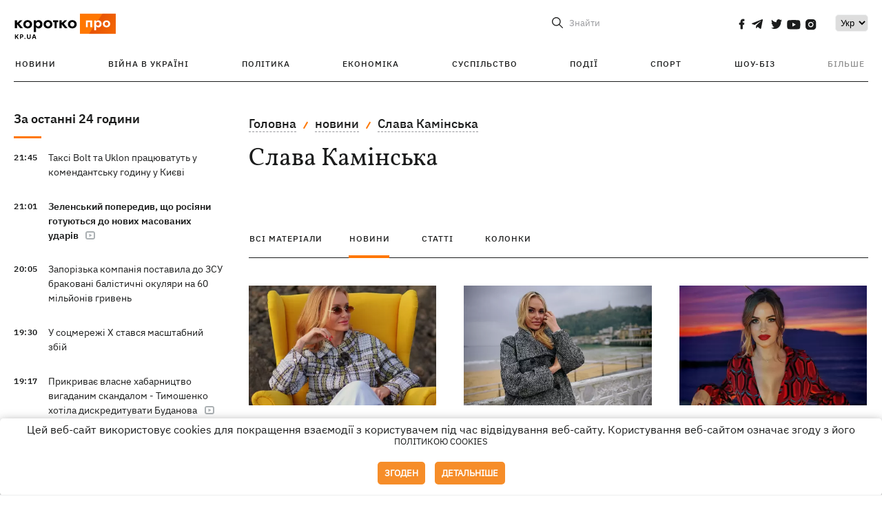

--- FILE ---
content_type: text/html; charset=UTF-8
request_url: https://kp.ua/ua/tag/news/13637/
body_size: 14479
content:
<!DOCTYPE html>
<html lang="uk">
            <head>
    <meta charset="UTF-8">
    <meta http-equiv="X-UA-Compatible" content="IE=edge">
    <meta name="viewport" content="width=device-width, initial-scale=1">
    <meta name="iua-site-verification" content="a1ffdeb377e59db8d563549272b66c43" />

    
        <title>Слава Камінська. Всі новини по темі Слава Камінська на KP.UA</title>    <meta name="description" content="Актуальні новини по темі Слава Камінська. Стрічка всіх новин по тегу Слава Камінська на kp.ua" class="js-meta" />        
    
                                        
                <link rel="canonical" href="https://kp.ua/ua/tag/news/"><link rel="alternate" href="https://kp.ua/ua/tag/news/" hreflang="uk-UA" />        
                <link rel="alternate" href="https://kp.ua/tag/13637/" hreflang="ru-UA">
        
                    
        
                
            
    <meta property='og:type' content='website'/>

<meta property='og:title' content="Слава Камінська. Всі новини по темі Слава Камінська на KP.UA"/>
<meta name='twitter:title' content="Слава Камінська. Всі новини по темі Слава Камінська на KP.UA">
    <meta property='og:description' content="Актуальні новини по темі Слава Камінська. Стрічка всіх новин по тегу Слава Камінська на kp.ua"/>
    <meta name='twitter:description' content="Актуальні новини по темі Слава Камінська. Стрічка всіх новин по тегу Слава Камінська на kp.ua">
<meta property="og:url" content="https://kp.ua/ua/tag" />
<meta property='og:site_name' content='KP.UA'/>
<meta name='twitter:card' content='summary_large_image'>
<meta name='twitter:site' content='@kp_ukraine'>
<meta name='twitter:creator' content='@kp_ukraine'>            
    <link rel="apple-touch-icon" sizes="180x180" href="/user/favicon/apple-touch-icon.png">
    <link rel="icon" type="image/png" sizes="192x192"  href="/user/favicon/android-chrome-192x192.png">
    <link rel="icon" type="image/png" sizes="512x512" href="/user/favicon/android-chrome-512x512.png">
    <link rel="icon" type="image/png" sizes="32x32" href="/user/favicon/favicon-32x32.png">
    <link rel="icon" type="image/png" sizes="16x16" href="/user/favicon/favicon-16x16.png">
    <link rel="icon" type="image/png" sizes="150x150" href="/user/favicon/mstile-150x150.png">
    <link rel="manifest" href="/user/favicon/site.webmanifest">


    <link rel="preload" href='/user/css/reset.css' as="style"/>
    <link rel="preload" href='/user/css/bn_membrana.css' as="style"/>
    <link rel="preload" href='/user/css/main-new-v7.css' as="style"/>
    <link rel="preload" href='/user/css/fix-v35.css' as="style"/>

    <link rel="stylesheet" href="/user/css/reset.css">
    <link rel="stylesheet" href='/user/css/bn_membrana.css'>
    <link rel="stylesheet" href="/user/css/main-new-v7.css">
    <link rel="stylesheet" href="/user/css/fix-v35.css">
        <script>
        function loadScripts() {
            var script1 = document.createElement('script');
            script1.src = "https://securepubads.g.doubleclick.net/tag/js/gpt.js";
            script1.async = true;
            document.head.appendChild(script1);

            var script2 = document.createElement('script');
            script2.src = "https://cdn.membrana.media/kpu/ym.js";
            script2.async = true;
            document.head.appendChild(script2);
        }
       setTimeout(loadScripts, 4500);
    </script>

    <script>
        window.yieldMasterCmd = window.yieldMasterCmd || [];
        window.yieldMasterCmd.push(function() {
            window.yieldMaster.init({
                pageVersionAutodetect: true
            });
        });
    </script>

    <script src="/user/js/kp_async_actions.js"></script>

    
    <script>
        var loadsrcscache = [];
        load_srcs = function(sources, callback) {
            loadsrcscache.push([sources, callback]);
        }
    </script>
   
   
</head>    
    <body>
        <div data-action="banners" data-place="41" data-page="30" class="sunsite_actions"></div>
        <div data-action="banners" data-place="46" data-page="30" class="sunsite_actions"></div>
        <div id="fb-root"></div>
        
        <!-- (C)2000-2014 Gemius SA - gemiusAudience / kp.ua / All -->
        <script type="text/javascript">
        <!--    //--><![CDATA[//><!--
            setTimeout(function() {
            var pp_gemius_identifier = '.WqVVKd0paG9gXEdrhpca2ZWj55NuYLCTbrLa7y1PXv.O7';
            // lines below shouldn't be edited
            function gemius_pending(i) { window[i] = window[i] || function () { var x = window[i + '_pdata'] = window[i + '_pdata'] || []; x[x.length] = arguments; }; };
            gemius_pending('gemius_hit'); gemius_pending('gemius_event'); gemius_pending('pp_gemius_hit'); gemius_pending('pp_gemius_event');
            (function (d, t) {
                try {
                    var gt = d.createElement(t), s = d.getElementsByTagName(t)[0], l = 'http' + ((location.protocol == 'https:') ? 's' : ''); gt.setAttribute('async', 'async');
                    gt.setAttribute('defer', 'defer'); gt.src = l + '://gaua.hit.gemius.pl/xgemius.js'; s.parentNode.insertBefore(gt, s);
                } catch (e) { }
            })(document, 'script');
            }, 3500);
            //--><!]]>
        </script>

        <div class="sbody 2">
                        
            <!-- Google tag (gtag.js) -->
                        <script>
                // Функция для загрузки скрипта Google Tag Manager
                function loadGoogleTag() {
                    var gtagScript = document.createElement('script');
                    gtagScript.src = "https://www.googletagmanager.com/gtag/js?id=G-59YTSG422H";
                    gtagScript.async = true;
                    document.head.appendChild(gtagScript);
                    window.dataLayer = window.dataLayer || [];
                    function gtag() { dataLayer.push(arguments); }
                    gtag('js', new Date());
                    gtag('set', 'linker', {
                        'domains': ['https://kp.ua']
                    });
                    gtag('config', 'G-59YTSG422H');
                }
                setTimeout(loadGoogleTag, 3500); 
            </script>

           
             <!-- Google tag end (gtag.js) -->
                        <script>
                // Функция для загрузки Google Analytics
                function loadGoogleAnalytics() {
                    (function (i, s, o, g, r, a, m) {
                        i['GoogleAnalyticsObject'] = r; i[r] = i[r] || function () {
                            (i[r].q = i[r].q || []).push(arguments)
                        }, i[r].l = 1 * new Date(); a = s.createElement(o),
                        m = s.getElementsByTagName(o)[0]; a.async = 1; a.src = g; m.parentNode.insertBefore(a, m)
                    })(window, document, 'script', 'https://www.google-analytics.com/analytics.js', 'ga');

                    ga('create', 'UA-2065037-1', 'auto');
                    ga('send', 'pageview');
                }

                setTimeout(loadGoogleAnalytics, 3500); 
            </script>
           

            <div id="comments_base_container"></div>
                                                                    <div data-action="banners" data-place="38" data-page="30" class="sunsite_actions"></div>
            

                                                                                                                                                                                                                                                                                                                                                                                                                                                                                                                                                                                                                                                                                                                                                                                                                                                                                                                                                                                                                                                                                                
                                
<header class="header">
    <div class="container">
        <div class="header__top">
            <div class="header__top__item">
                <a href="/ua/" class="header__logo" data-new="1">
                    <img width="155" height="80" src="/user/img/KP-logo_new.svg" alt="header kp logo">
                </a>
                                            </div>
            
            <div class="header__top__item">
                                                                                                                                        
                        
                                                                                                                                                
                        
                                                            
                
                                                                            <span class="lang_change_mobile" data-lset="1" data-link="/tag/13637/"></span>
                                                                                                        
                
                <form id="search-form" action="/ua/search/" class="header__search">
                    <div id="search-btn" class="header__search-btn"> <span>Знайти</span></div>
                    <input id="input-search" name="query" type="search" placeholder="Знайти">
                </form>   

                
                <div class="header__social bl">
                                            <a aria-label="social" class="facebook" href="https://www.facebook.com/kp.kyiv"></a>
                                            <a aria-label="social" class="telegram" href="https://telegram.me/kp_in_ua"></a>
                                            <a aria-label="social" class="twitter" href="https://twitter.com/korotko_pro"></a>
                                            <a aria-label="social" class="youtube" href="https://www.youtube.com/user/KievKp"></a>
                                            <a aria-label="social" class="instagram" href="https://www.instagram.com/korotko__pro/"></a>
                                    </div>

                                                        <div class="header__lang">
                        <label for="selectbox" style="border: none; padding: 0"></label><select aria-label="Select" id="selectbox" class="js-lang-switch">
                                                                                <option data-lset="1" value="/tag/13637/">Ру</option>
                                                                                                    <option data-lset="2" value="#" selected>Укр</option>
                                                
                        </select>
                    </div>
                
                <a class="menu-mob" id="butt1">
                    <input type="checkbox" id="checkbox1" class="checkbox1 visuallyHidden">
                    <label for="checkbox1" id="butt">
                        <div class="hamburger hamburger1">
                            <span class="bar bar1"></span>
                            <span class="bar bar2"></span>
                            <span class="bar bar3"></span>
                            <span class="bar bar4"></span>
                        </div>
                    </label>
                </a>
            </div>
        </div>
        
        <div class="header__mobil" id="menu_mobil" style="display: none">

            <div class="header__mobil__item">
                <div class="header__social">
                                            <a class="instagram" href="https://www.instagram.com/korotko__pro/" aria-label="social"><i class="fa fa-instagram" aria-hidden="true"></i></a>
                                            <a class="twitter" href="https://twitter.com/korotko_pro" aria-label="social"><i class="fa fa-twitter" aria-hidden="true"></i></a>
                                            <a class="facebook" href="https://www.facebook.com/kp.kyiv" aria-label="social"><i class="fa fa-facebook" aria-hidden="true"></i></a>
                                            <a class="telegram" href="https://telegram.me/kp_in_ua" aria-label="social"><i class="fa fa-telegram" aria-hidden="true"></i></a>
                                    </div>
                <div class="header__flex">
                    <div class="header__search">
                        <a href=""><i class="fa fa-search" aria-hidden="true"></i> <span>Знайти</span></a>
                    </div>
                                            <div class="header__lang">
                            <select id="selectbox1" class="js-lang-switch">
                                                                                    <option data-lset="1" value="/tag/13637/">Ру</option>
                                                                                                    <option data-lset="2" value="#" selected>Укр</option>
                                                
                            </select>
                        </div>
                                    </div>
            </div>

            <div class="header__mobil__item">
                <div class="header__mobil__rubric">Рубрики</div>
                                                 <ul>
                                    <li>
                        <a href="/ua/archive/">Новини</a>
                    </li>
                                    <li>
                        <a href="/ua/war-ukraine-2022/">Війна в Україні</a>
                    </li>
                                    <li>
                        <a href="/ua/politics/">Політика</a>
                    </li>
                                    <li>
                        <a href="/ua/economics/">Економіка</a>
                    </li>
                                            </ul>
                    <ul>
                                    <li>
                        <a href="/ua/life/">Суспільство</a>
                    </li>
                                    <li>
                        <a href="/ua/incidents/">Події</a>
                    </li>
                                    <li>
                        <a href="/ua/sport/">Спорт</a>
                    </li>
                                    <li>
                        <a href="/ua/culture/">Шоу-біз</a>
                    </li>
                                            </ul>
                    <ul>
                                    <li>
                        <a href="/ua/press/">Прес-центр</a>
                    </li>
                                                                    	               <li><a href="https://kp.ua/journal/pdf/archive/2022/">Архів номерів</a></li>
            
                                                </ul>
        
                            </div>

            <div class="header__mobil__item">
                <div class="header__mobil__rubric">Спец. теми</div>
                                                <ul>
                                    <li><a href="/ua/tag/6685/">Вакцинація</a></li>
                                    <li><a href="/ua/tag/1221/">Карантин</a></li>
                                    <li><a href="/ua/tag/1728/">Ринок праці</a></li>
                                    <li><a href="/ua/tag/12877/">Інтерв'ю</a></li>
                            </ul>
                    <ul>
                                    <li><a href="/ua/life/ukrainehistory/">Історія</a></li>
                                    <li><a href="/ua/tag/983/">Прогнози і гороскопи</a></li>
                                    <li><a href="/ua/tag/13434/">Спецпроекти</a></li>
                            </ul>
        
                            </div>

            <div class="header__mobil__item about">
                                                    <ul>
                                                    <li><a href="/ua/commercial">Реклама на сайті</a></li>
                                                    <li><a href="/ua/about/">Про нас</a></li>
                                                    <li><a href="/ua/agreements/">Угода з користувачем</a></li>
                                                                    </ul>
                                    <ul>
                                                    <li><a href="/ua/privacy-policy/">Політика конфіденційності</a></li>
                                                                            <li><a href="/ua/cookies-policy/">Політика використання cookies</a></li>
                                            </ul>
                            </div>

            
        </div>

        <div class="header__menu">
            <nav class="header__menu__box">
                <ul class="header__menu__list">
                                                                <li class="header__menu__item ">
                                                <a class="header__menu__link" href="/ua/archive/">Новини</a>
                                            </li>
                                    <li class="header__menu__item ">
                                                <a class="header__menu__link" href="/ua/war-ukraine-2022/">Війна в Україні</a>
                                            </li>
                                    <li class="header__menu__item ">
                                                <a class="header__menu__link" href="/ua/politics/">Політика</a>
                                            </li>
                                    <li class="header__menu__item ">
                                                <a class="header__menu__link" href="/ua/economics/">Економіка</a>
                                            </li>
                                    <li class="header__menu__item ">
                                                <a class="header__menu__link" href="/ua/life/">Суспільство</a>
                                            </li>
                                    <li class="header__menu__item ">
                                                <a class="header__menu__link" href="/ua/incidents/">Події</a>
                                            </li>
                                    <li class="header__menu__item ">
                                                <a class="header__menu__link" href="/ua/sport/">Спорт</a>
                                            </li>
                                    <li class="header__menu__item ">
                                                <a class="header__menu__link" href="/ua/culture/">Шоу-біз</a>
                                            </li>
                
                    
                                            <li id ='menu__show' class="header__menu__item">
                            <a class="header__menu__link" href="#">Більше</a>
                        </li>
                        <div id="menu-hidden" class="header__menu__hidden">
                            <ul class="header__menu__list">
                                                    <li class="header__menu__item">
                        <a class="header__menu__link" href="/ua/press/">Прес-центр</a>
                    </li>
                                <li class="header__menu__item">
                    <a class="header__menu__link" href="https://kp.ua/journal/pdf/archive/2022/">Архів номерів</a>
                </li>
            
                            </ul>
                        </div>
                                    </ul>
            </nav>
        </div>

    </div>
    </header>

<style>

    @media (max-width: 567px){
       .js-append-news.height .stream_mob_prj_banner .sunsite_actions[data-place="77"]{
        min-height: 308px;
       }
       .face iframe{
            width: 100%;
        }
    }
    
</style>
            <div class="container">
            <div class="content content__flex">
    <div class="content__base content-two">
        <div class="content__flex">
            <div class="content__news hide">
                
                                                                                                                                                                                                                                                                                                                                                                                                                                                                                                                                                                                                                                                                                                                                                                                                                                                                                                                                                                                                                                                                                                                                                                                                                                                                                                                                                                                                                                                                                                                                                                                                                                                                                                                    

                


    <div class="banner_project">
        <div data-action="banners" data-place="42" data-page="30" class="sunsite_actions"></div>
    </div>
<div class="content__news__box scroll">
    <div class="content__news__titles">
                                            <a href="/ua/archive/" class="content__news__title">
            За останні 24 години
        </a>
            </div>
    
            <div class="js-append-news " data-section="all">
                                                                                                                                                                                        <div class="content__news__item ">
                    <span class="content__time ">
                        21:45
                    </span>
                    <span class="content__block-text">
                        <a class="content__news__link" data-edit="724043,2898" href="/ua/life/a724043-taksi-bolt-ta-uklon-pratsjuvatime-u-komendantsku-hodinu-u-kijevi">Таксі Bolt та Uklon працюватуть у комендантську годину у Києві</a>
                                                                                                                    </span>
                </div>
                                                
                <style>
                    @media (min-width: 768px) {
                        .nts-ad[data-ym-ad="KPU_ITC"] {display: none}
                    }
                </style>

                                
                                                                                                                                                                <div class="content__news__item  bold">
                    <span class="content__time ">
                        21:01
                    </span>
                    <span class="content__block-text">
                        <a class="content__news__link" data-edit="724042,2871" href="/ua/politics/a724042-zelenskij-poperediv-shcho-rosijani-hotujutsja-do-novikh-masovanikh-udariv">Зеленський попередив, що росіяни готуються до нових масованих ударів </a>
                                                    <span class="youtube-news"></span>
                                                                                                                    </span>
                </div>
                                                
                <style>
                    @media (min-width: 768px) {
                        .nts-ad[data-ym-ad="KPU_ITC"] {display: none}
                    }
                </style>

                                
                                                                                                                                                                <div class="content__news__item ">
                    <span class="content__time ">
                        20:05
                    </span>
                    <span class="content__block-text">
                        <a class="content__news__link" data-edit="724040,2890" href="/ua/incidents/a724040-zaporizka-kompanija-postavila-u-zsu-brakovani-balistichni-okuljari-na-60-miljoniv">Запорізька компанія поставила до ЗСУ браковані балістичні окуляри на 60 мільйонів гривень</a>
                                                                                                                    </span>
                </div>
                                                    <div class="stream_mob_prj_banner">
                        <div data-action="banners" data-place="50" data-page="30" class="sunsite_actions"></div>
                    </div>
                                
                <style>
                    @media (min-width: 768px) {
                        .nts-ad[data-ym-ad="KPU_ITC"] {display: none}
                    }
                </style>

                                
                                                                                                                                                                <div class="content__news__item ">
                    <span class="content__time ">
                        19:30
                    </span>
                    <span class="content__block-text">
                        <a class="content__news__link" data-edit="724039,2898" href="/ua/life/a724039-u-sotsmerezhi-kh-stavsja-masshtabnij-zbij">У соцмережі Х стався масштабний збій</a>
                                                                                                                    </span>
                </div>
                                                
                <style>
                    @media (min-width: 768px) {
                        .nts-ad[data-ym-ad="KPU_ITC"] {display: none}
                    }
                </style>

                                
                                                                                                                                                                <div class="content__news__item ">
                    <span class="content__time ">
                        19:17
                    </span>
                    <span class="content__block-text">
                        <a class="content__news__link" data-edit="724038,2871" href="/ua/politics/a724038-prikrivaje-vlasne-khabarnitstvo-vihadanim-skandalom-timoshenko-khotila-diskredituvati-budanova">Прикриває власне хабарництво вигаданим скандалом - Тимошенко хотіла дискредитувати Буданова</a>
                                                    <span class="youtube-news"></span>
                                                                                                                    </span>
                </div>
                                                
                <style>
                    @media (min-width: 768px) {
                        .nts-ad[data-ym-ad="KPU_ITC"] {display: none}
                    }
                </style>

                                
                                                                                                                                                                <div class="content__news__item ">
                    <span class="content__time ">
                        19:05
                    </span>
                    <span class="content__block-text">
                        <a class="content__news__link" data-edit="724037,2883" href="/ua/economics/a724037-u-kijevi-obmezhujut-osvitlennja-na-vulitsjakh">У Києві обмежують освітлення на вулицях заради економії </a>
                                                                                                                    </span>
                </div>
                                                
                <style>
                    @media (min-width: 768px) {
                        .nts-ad[data-ym-ad="KPU_ITC"] {display: none}
                    }
                </style>

                                    <div class="stream_mob_prj_banner">
                        <div data-action="banners" data-place="77" data-page="30" class="sunsite_actions"></div>
                    </div>
                                
                                                                                                                                                                <div class="content__news__item  bgc">
                    <span class="content__time ">
                        19:00
                    </span>
                    <span class="content__block-text">
                        <a class="content__news__link" data-edit="723960,2898" href="/ua/life/a723960-anekdoti-ta-memi-tizhnja-julina-pidozra-i-komunalnij-kolaps-hospadi-dapamazhi">Анекдоти та меми тижня: Юліна підозра і комунальний колапс – "Госпаді, дапамажи"</a>
                                                                            <span class="photo-news"></span>
                                                                                            </span>
                </div>
                                                
                <style>
                    @media (min-width: 768px) {
                        .nts-ad[data-ym-ad="KPU_ITC"] {display: none}
                    }
                </style>

                                
                                                                                                                                                                <div class="content__news__item ">
                    <span class="content__time ">
                        18:38
                    </span>
                    <span class="content__block-text">
                        <a class="content__news__link" data-edit="724036,2883" href="/ua/economics/a724036-vimikatimut-svitlo-17-sichnja-u-vsikh-rehionakh-ukrajini">Вимикатимуть світло 17 січня в усіх регіонах України </a>
                                                                                                                    </span>
                </div>
                                                
                <style>
                    @media (min-width: 768px) {
                        .nts-ad[data-ym-ad="KPU_ITC"] {display: none}
                    }
                </style>

                                
                                                                                                                                                                <div class="content__news__item ">
                    <span class="content__time ">
                        18:22
                    </span>
                    <span class="content__block-text">
                        <a class="content__news__link" data-edit="724035,2871" href="/ua/politics/a724035-polshcha-zbilshit-chiselnist-armiji-do-500-tisjach-do-2039-roku">Польща збільшить чисельність армії до 500 тисяч до 2039 року</a>
                                                                                                                    </span>
                </div>
                                                
                <style>
                    @media (min-width: 768px) {
                        .nts-ad[data-ym-ad="KPU_ITC"] {display: none}
                    }
                </style>

                                
                                                                                                                                                                <div class="content__news__item  bgc">
                    <span class="content__time ">
                        18:19
                    </span>
                    <span class="content__block-text">
                        <a class="content__news__link" data-edit="724034,2850" href="/ua/culture/a724034-premjeri-tizhnja-nove-zvuchannja-kazka-fit-shuhara-z-druzhinoju-ta-klip-jerry-heil-iz-baletom-freedom">Прем'єри тижня: нове звучання KAZKA, фіт Шугара з дружиною та кліп Jerry Heil із балетом Freedom</a>
                                                    <span class="youtube-news"></span>
                                                                                                                    </span>
                </div>
                                                
                <style>
                    @media (min-width: 768px) {
                        .nts-ad[data-ym-ad="KPU_ITC"] {display: none}
                    }
                </style>

                                
                                                                                                                                                                <div class="content__news__item ">
                    <span class="content__time ">
                        18:02
                    </span>
                    <span class="content__block-text">
                        <a class="content__news__link" data-edit="724032,2898" href="/ua/life/a724032-kanikuli-v-shkolakh-kijeva-ta-oblasti-shcho-kazhut-shmihal-klichko-ta-kalashnik">Канікули в школах Києва та області – що кажуть Шмигаль, Кличко та Калашник</a>
                                                                                                                    </span>
                </div>
                                                
                <style>
                    @media (min-width: 768px) {
                        .nts-ad[data-ym-ad="KPU_ITC"] {display: none}
                    }
                </style>

                                
                                                                                                                                                                <div class="content__news__item ">
                    <span class="content__time ">
                        17:49
                    </span>
                    <span class="content__block-text">
                        <a class="content__news__link" data-edit="724033,2871" href="/ua/politics/a724033-arakhamija-vidreahuvav-na-slova-timoshenko-pro-perehovori-zi-sluhoju-kopitinim">Арахамія відреагував на слова Тимошенко про переговори зі "слугою" Копитіним </a>
                                                                                                                    </span>
                </div>
                                                
                <style>
                    @media (min-width: 768px) {
                        .nts-ad[data-ym-ad="KPU_ITC"] {display: none}
                    }
                </style>

                                
                    </div>
    </div>

    <style>
        .nts-ad-h100 {min-height: 100px} 
        @media (min-width: 700px) { 
            .nts-ad[data-ym-ad="KPU_BTC_1"] {display: none} 
        }
    </style>

    <div class="stream_mob_prj_banner">
        <div data-action="banners" data-place="78" data-page="30" class="sunsite_actions"></div>
    </div>

    <a href="/ua/archive/" class="content__news__load">Завантажити ще</a>


    <div class="js-sb-container">
        <div class="banner1 js-sdb">
                        <div data-action="banners" data-place="67" data-page="30" class="sunsite_actions"></div>
        </div>
    </div>

    <script>
        load_srcs(['/user/js/kp-app.js'], function() {let scrollBlock = document.querySelector('.js-sdb');if(scrollBlock) {let newsFeedBtn = document.querySelector('.content__news__load');function setScrollBlock() {if(window.innerWidth > 992) {let blockBounds = newsFeedBtn.getBoundingClientRect();if(blockBounds.top <= 0 && scrollBlock.style.position !== 'fixed') {scrollBlock.style.position = 'fixed';scrollBlock.style.zIndex = '500';scrollBlock.style.top = '150px';}if(blockBounds.top >= 0 && scrollBlock.style.position === 'fixed') {scrollBlock.style.position = '';scrollBlock.style.zIndex = '';scrollBlock.style.top = '';}}}if(document.querySelector('.content__news').clientHeight > 1450) {window.addEventListener('scroll', setScrollBlock);window.addEventListener('resize', setScrollBlock);}}});
    </script>

<script>load_srcs(['/user/js/kp-app.js'], function() {let mainstream = document.querySelector('.js-append-news');let mtpage = 2;let mtblocked = false;let months = {};let lastdate = '2026-1-16';months['1'] = 'сiчня';months['2'] = 'лютого';months['3'] = 'березня';months['4'] = 'квiтня';months['5'] = 'травня';months['6'] = 'червня';months['7'] = 'липня';months['8'] = 'серпня';months['9'] = 'вересня';months['10'] = 'жовтня';months['11'] = 'листопада';months['12'] = 'грудня';if(mainstream) {mainstream.addEventListener('wheel', function(e) {if(this.scrollTop >= ((this.scrollHeight - this.clientHeight) - 250)&& (e.detail > 0 || e.wheelDelta < 0)&& !mtblocked) {mtblocked = true;ajax.get(lang + '/actions/ajax_mainstream',{ 'page' : mtpage, 'section' : this.dataset.section },function(data) {data = JSON.parse(data);data = data.ajax_mainstream;mtpage++;if(data.success) {mtblocked = false;let list = data.list;for(let day in list) {if(day != lastdate) {let dt = day.split('-');let mnt = months[dt[1]];let dname = dt[2];mainstream.append(fromHTML( `<div class="content__news__item date">${dname + ' ' + mnt}</div>`));lastdate = day;}list[day].forEach(function(el, idx) {let timeH = `<span class="content__time">${el.time}</span>`;if(el.classes.includes('notice')) {timeH =  `<span class="content__time notice">${el.time}</span>`;let idx = el.classes.indexOf('notice');delete el.classes[idx];}let updatedH = '';if(el.classes.includes('updated')) {updatedH =  `<span class="obn-news">[оновлюється]</span>`;let idx = el.classes.indexOf('updated');delete el.classes[idx];}let typH = '';if(el.types.length > 0) {for(let tp in el.types) {typH += `<span class="${el.types[tp]}"></span>`;}}mainstream.append(fromHTML(`<div class="content__news__item ${el.classes.join(' ')}">${timeH}<span class="content__block-text"><a class="content__news__link" data-edit="${el.absnum},${el.ctg}" href="${el.url}">${el.title}</a>${typH}${updatedH}</span></div>`));});if(typeof sunsiteRedactor == 'function'){sunsiteRedactor();}}}});}});}});</script>            </div>
            <div class="content__main rubric tegs">
                <div class="news__block">
                    <ul class="breadcrumb">
                        <li><a href="/ua">Головна</a></li>
                                                    <li><a href="/ua/tag/news/13637/">новини</a></li>
                                                <li><a href="/ua/tag/13637/">Слава Камінська</a></li>
                    </ul>

                    <div class="content__title">
                        <h1>Слава Камінська</h1>
                    </div>

                                        
                                    </div>

                <div class="tabs tabs-tegs">
                    <a class="tabs-link " href="/ua/tag/13637/">всі матеріали</a>
                    <a class="tabs-link active" href="/ua/tag/news/13637/">новини</a>
                    <a class="tabs-link " href="/ua/tag/articles/13637/">статті</a>
                    <a class="tabs-link " href="/ua/tag/columns/13637/">колонки</a>

                    <div class="tabs-tegs__item">
                        <div  class="content__box economics">
                                                                                                                                                        <div class="content__tile ">
            
    <a href="/ua/culture/a707458-slava-kaminska-ziznalasja-chi-povernetsja-do-ukrajini-pislja-trokh-rokiv-za-kordonom" class="content__tile-img sunsite_actions " data-action="articles_views" data-absnum="707458">
                    <img srcset="[data-uri] 100w" data-srcset="/img/article/7074/58_tn2-v1742203712.webp 100w" src="/img/article/7074/58_tn2-v1742203712.webp" alt="Слава Камінська зізналася, чи повернеться до України після трьох років за кордоном">
                <span class="counter views views_hide">0</span>
    </a>

    <div class="content__tile-info">
        <div class="content__tile-top">
            <span class="content__tile-date">17 березня 2025</span>
                        <a href="/ua/culture/" class="content__tile-type">Шоу-біз</a>
        </div>
        <a href="/ua/culture/a707458-slava-kaminska-ziznalasja-chi-povernetsja-do-ukrajini-pislja-trokh-rokiv-za-kordonom" data-edit="707458,2850" class="content__tile-title">Слава Камінська зізналася, чи повернеться до України після трьох років за кордоном</a>
    </div>

    <a class="mark" href="/ua/culture/">Шоу-біз</a>
</div>                                                                    <div class="content__tile ">
            
    <a href="/ua/culture/a701336-slava-kaminska-poraduvala-merezhu-znimkom-26-richnoji-davnosti" class="content__tile-img sunsite_actions " data-action="articles_views" data-absnum="701336">
                    <img srcset="[data-uri] 100w" data-srcset="/img/article/7013/36_tn2-v1732914887.webp 100w" src="/img/article/7013/36_tn2-v1732914887.webp" alt="Слава Камінська повеселила мережу знімком 26-річної давності">
                <span class="counter views views_hide">0</span>
    </a>

    <div class="content__tile-info">
        <div class="content__tile-top">
            <span class="content__tile-date">30 листопада 2024</span>
                        <a href="/ua/culture/" class="content__tile-type">Шоу-біз</a>
        </div>
        <a href="/ua/culture/a701336-slava-kaminska-poraduvala-merezhu-znimkom-26-richnoji-davnosti" data-edit="701336,2850" class="content__tile-title">Слава Камінська повеселила мережу знімком 26-річної давності</a>
    </div>

    <a class="mark" href="/ua/culture/">Шоу-біз</a>
</div>                                                                    <div class="content__tile ">
            
    <a href="/ua/culture/a688689-slava-kaminska-rozpovila-pro-plastichni-operatsiji-pislja-rozrivu-hrudnoho-implantu" class="content__tile-img sunsite_actions " data-action="articles_views" data-absnum="688689">
                    <img srcset="[data-uri] 100w" data-srcset="/img/article/6886/89_tn2-v1713164954.webp 100w" src="/img/article/6886/89_tn2-v1713164954.webp" alt="Слава Камінська розповіла про пластичні операції після розриву грудного імпланту">
                <span class="counter views views_hide">0</span>
    </a>

    <div class="content__tile-info">
        <div class="content__tile-top">
            <span class="content__tile-date">15 квiтня 2024</span>
                        <a href="/ua/culture/" class="content__tile-type">Шоу-біз</a>
        </div>
        <a href="/ua/culture/a688689-slava-kaminska-rozpovila-pro-plastichni-operatsiji-pislja-rozrivu-hrudnoho-implantu" data-edit="688689,2850" class="content__tile-title">Слава Камінська розповіла про пластичні операції після розриву грудного імпланту</a>
    </div>

    <a class="mark" href="/ua/culture/">Шоу-біз</a>
</div>                                                                    <div class="content__tile ">
            
    <a href="/ua/culture/a683556-slava-kaminska-viklala-foto-z-obrantsem-ta-rozsekretila-joho-imja" class="content__tile-img sunsite_actions " data-action="articles_views" data-absnum="683556">
                    <img srcset="[data-uri] 100w" data-srcset="/img/article/6835/56_tn2-v1705569477.webp 100w" src="/img/article/6835/56_tn2-v1705569477.webp" alt="Слава Камінська виклала фото з коханим та розсекретила його ім'я">
                <span class="counter views views_hide">0</span>
    </a>

    <div class="content__tile-info">
        <div class="content__tile-top">
            <span class="content__tile-date">18 сiчня 2024</span>
                        <a href="/ua/culture/" class="content__tile-type">Шоу-біз</a>
        </div>
        <a href="/ua/culture/a683556-slava-kaminska-viklala-foto-z-obrantsem-ta-rozsekretila-joho-imja" data-edit="683556,2850" class="content__tile-title">Слава Камінська виклала фото з коханим та розсекретила його ім'я</a>
    </div>

    <a class="mark" href="/ua/culture/">Шоу-біз</a>
</div>                                                                    <div class="content__tile ">
            
    <a href="/ua/culture/a672239-novij-ritm-jak-perekladajut-svoji-khiti-ukrajinskoju-barskikh-monatik-quest-pistols-ta-inshi" class="content__tile-img sunsite_actions " data-action="articles_views" data-absnum="672239">
                    <img srcset="[data-uri] 100w" data-srcset="/img/article/6722/39_tn2-v1687951859.webp 100w" src="/img/article/6722/39_tn2-v1687951859.webp" alt="Новий ритм: як перекладають свої хіти українською Барських, Монатік, Quest Pistols та інші">
                <span class="counter views views_hide">0</span>
    </a>

    <div class="content__tile-info">
        <div class="content__tile-top">
            <span class="content__tile-date">28 червня 2023</span>
                        <a href="/ua/culture/" class="content__tile-type">Шоу-біз</a>
        </div>
        <a href="/ua/culture/a672239-novij-ritm-jak-perekladajut-svoji-khiti-ukrajinskoju-barskikh-monatik-quest-pistols-ta-inshi" data-edit="672239,2850" class="content__tile-title">Новий ритм: як перекладають свої хіти українською Барських, Монатік, Quest Pistols та інші</a>
    </div>

    <a class="mark" href="/ua/culture/">Шоу-біз</a>
</div>                                                                    <div class="content__tile ">
            
    <a href="/ua/culture/a671914-slava-kaminska-pojasnila-svoji-slova-shchodo-nepovernennja-v-ukrajinu" class="content__tile-img sunsite_actions " data-action="articles_views" data-absnum="671914">
                    <img srcset="[data-uri] 100w" data-srcset="/img/article/6719/14_tn2-v1687429322.webp 100w" src="/img/article/6719/14_tn2-v1687429322.webp" alt="Слава Камінська пояснила свої слова щодо неповернення в Україну">
                <span class="counter views views_hide">0</span>
    </a>

    <div class="content__tile-info">
        <div class="content__tile-top">
            <span class="content__tile-date">22 червня 2023</span>
                        <a href="/ua/culture/" class="content__tile-type">Шоу-біз</a>
        </div>
        <a href="/ua/culture/a671914-slava-kaminska-pojasnila-svoji-slova-shchodo-nepovernennja-v-ukrajinu" data-edit="671914,2850" class="content__tile-title">Слава Камінська пояснила свої слова щодо неповернення в Україну</a>
    </div>

    <a class="mark" href="/ua/culture/">Шоу-біз</a>
</div>                                                                    <div class="content__tile ">
            
    <a href="/ua/culture/a669449-slava-kaminska-vtretje-vikhodit-zamizh" class="content__tile-img sunsite_actions " data-action="articles_views" data-absnum="669449">
                    <img srcset="[data-uri] 100w" data-srcset="/img/article/6694/49_tn2-v1683798170.webp 100w" src="/img/article/6694/49_tn2-v1683798170.webp" alt="Слава Камінська втретє виходить заміж">
                <span class="counter views views_hide">0</span>
    </a>

    <div class="content__tile-info">
        <div class="content__tile-top">
            <span class="content__tile-date">11 травня 2023</span>
                        <a href="/ua/culture/" class="content__tile-type">Шоу-біз</a>
        </div>
        <a href="/ua/culture/a669449-slava-kaminska-vtretje-vikhodit-zamizh" data-edit="669449,2850" class="content__tile-title">Слава Камінська втретє виходить заміж</a>
    </div>

    <a class="mark" href="/ua/culture/">Шоу-біз</a>
</div>                                                                    <div class="content__tile ">
            
    <a href="/ua/culture/a668164-slava-kaminska-u-den-narodzhennja-kolishnoho-cholovika-pokazala-ridkisni-kadri-z-pershoho-vesillja" class="content__tile-img sunsite_actions " data-action="articles_views" data-absnum="668164">
                    <img srcset="[data-uri] 100w" data-srcset="/img/article/6681/64_tn2-v1681912088.webp 100w" src="/img/article/6681/64_tn2-v1681912088.webp" alt="Слава Камінська у день народження першого чоловіка показала рідкісні кадри з їхнього весілля">
                <span class="counter views views_hide">0</span>
    </a>

    <div class="content__tile-info">
        <div class="content__tile-top">
            <span class="content__tile-date">19 квiтня 2023</span>
                        <a href="/ua/culture/" class="content__tile-type">Шоу-біз</a>
        </div>
        <a href="/ua/culture/a668164-slava-kaminska-u-den-narodzhennja-kolishnoho-cholovika-pokazala-ridkisni-kadri-z-pershoho-vesillja" data-edit="668164,2850" class="content__tile-title">Слава Камінська у день народження першого чоловіка показала рідкісні кадри з їхнього весілля</a>
    </div>

    <a class="mark" href="/ua/culture/">Шоу-біз</a>
</div>                                                                    <div class="content__tile ">
            
    <a href="/ua/culture/a667452-slava-kaminska-pojasnila-chomu-ne-povertajetsja-do-ukrajini" class="content__tile-img sunsite_actions " data-action="articles_views" data-absnum="667452">
                    <img srcset="[data-uri] 100w" data-srcset="/img/article/6674/52_tn2-v1680857839.webp 100w" src="/img/article/6674/52_tn2-v1680857839.webp" alt="Слава Камінська пояснила, чому не повертається до України">
                <span class="counter views views_hide">0</span>
    </a>

    <div class="content__tile-info">
        <div class="content__tile-top">
            <span class="content__tile-date">7 квiтня 2023</span>
                        <a href="/ua/culture/" class="content__tile-type">Шоу-біз</a>
        </div>
        <a href="/ua/culture/a667452-slava-kaminska-pojasnila-chomu-ne-povertajetsja-do-ukrajini" data-edit="667452,2850" class="content__tile-title">Слава Камінська пояснила, чому не повертається до України</a>
    </div>

    <a class="mark" href="/ua/culture/">Шоу-біз</a>
</div>                                                                    <div class="content__tile ">
            
    <a href="/ua/culture/a651724-zirki-pro-zhittja-za-kordonom-taran-kazhe-shcho-vizhiti-mozhna-vsjudi-a-donka-poljakovoji-prositsja-dodomu" class="content__tile-img sunsite_actions " data-action="articles_views" data-absnum="651724">
                    <img srcset="[data-uri] 100w" data-srcset="/img/article/6517/24_tn2-v1655993215.webp 100w" src="/img/article/6517/24_tn2-v1655993215.webp" alt="Зірки про життя за кордоном: Таран каже, що вижити можна всюди, а донька Полякової проситься додому">
                <span class="counter views views_hide">0</span>
    </a>

    <div class="content__tile-info">
        <div class="content__tile-top">
            <span class="content__tile-date">25 червня 2022</span>
                        <a href="/ua/culture/" class="content__tile-type">Шоу-біз</a>
        </div>
        <a href="/ua/culture/a651724-zirki-pro-zhittja-za-kordonom-taran-kazhe-shcho-vizhiti-mozhna-vsjudi-a-donka-poljakovoji-prositsja-dodomu" data-edit="651724,2850" class="content__tile-title">Зірки про життя за кордоном: Таран каже, що вижити можна всюди, а донька Полякової проситься додому</a>
    </div>

    <a class="mark" href="/ua/culture/">Шоу-біз</a>
</div>                                                                    <div class="content__tile ">
            
    <a href="/ua/culture/a650512-kaminska-pro-kandelaki-i-baskova-shcho-pidtrimali-vijnu-rf-tse-dezinformatsija-abo-hroshi" class="content__tile-img sunsite_actions " data-action="articles_views" data-absnum="650512">
                    <img srcset="[data-uri] 100w" data-srcset="/img/article/6505/12_tn2-v1680857029.webp 100w" src="/img/article/6505/12_tn2-v1680857029.webp" alt="Камінська про Канделакі і Баскова, які підтримали війну РФ в Україні: У них дезінформація або гроші">
                <span class="counter views views_hide">0</span>
    </a>

    <div class="content__tile-info">
        <div class="content__tile-top">
            <span class="content__tile-date">1 червня 2022</span>
                        <a href="/ua/culture/" class="content__tile-type">Шоу-біз</a>
        </div>
        <a href="/ua/culture/a650512-kaminska-pro-kandelaki-i-baskova-shcho-pidtrimali-vijnu-rf-tse-dezinformatsija-abo-hroshi" data-edit="650512,2850" class="content__tile-title">Камінська про Канделакі і Баскова, які підтримали війну РФ в Україні: У них дезінформація або гроші</a>
    </div>

    <a class="mark" href="/ua/culture/">Шоу-біз</a>
</div>                                                                    <div class="content__tile ">
            
    <a href="/ua/culture/a648547-kozlovskij-vidpoviv-shcho-vislovilasja-proti-kontsertiv-na-fronti-kaminskoji-tse-ne-benket-pid-chas-chumi" class="content__tile-img sunsite_actions " data-action="articles_views" data-absnum="648547">
                    <img srcset="[data-uri] 100w" data-srcset="/img/article/6485/47_tn2-v1650989525.webp 100w" src="/img/article/6485/47_tn2-v1650989525.webp" alt="Козловський відповів Камінскій, яка не схвалює концерти на фронті: Це не "бенкет під час чуми"">
                <span class="counter views views_hide">0</span>
    </a>

    <div class="content__tile-info">
        <div class="content__tile-top">
            <span class="content__tile-date">26 квiтня 2022</span>
                        <a href="/ua/culture/" class="content__tile-type">Шоу-біз</a>
        </div>
        <a href="/ua/culture/a648547-kozlovskij-vidpoviv-shcho-vislovilasja-proti-kontsertiv-na-fronti-kaminskoji-tse-ne-benket-pid-chas-chumi" data-edit="648547,2850" class="content__tile-title">Козловський відповів Камінскій, яка не схвалює концерти на фронті: Це не "бенкет під час чуми"</a>
    </div>

    <a class="mark" href="/ua/culture/">Шоу-біз</a>
</div>                                                                    <div class="content__tile ">
            
    <a href="/ua/culture/a647019-slava-kaminska-vidpovila-khejteram-jaki-lajut-jiji-za-vidjizd-z-ukrajini-vi-dorikajete-meni-movoju-jakoju-ja-hovorju-tse-fashizm-a-ne-patriotizm" class="content__tile-img sunsite_actions " data-action="articles_views" data-absnum="647019">
                    <img srcset="[data-uri] 100w" data-srcset="/img/article/6470/19_tn2-v1648763191.webp 100w" src="/img/article/6470/19_tn2-v1648763191.webp" alt="Слава Камінська відповіла хейтерам, які засуджують її за від'їзд з України">
                <span class="counter views views_hide">0</span>
    </a>

    <div class="content__tile-info">
        <div class="content__tile-top">
            <span class="content__tile-date">1 квiтня 2022</span>
                        <a href="/ua/culture/" class="content__tile-type">Шоу-біз</a>
        </div>
        <a href="/ua/culture/a647019-slava-kaminska-vidpovila-khejteram-jaki-lajut-jiji-za-vidjizd-z-ukrajini-vi-dorikajete-meni-movoju-jakoju-ja-hovorju-tse-fashizm-a-ne-patriotizm" data-edit="647019,2850" class="content__tile-title">Слава Камінська відповіла хейтерам, які засуджують її за від'їзд з України</a>
    </div>

    <a class="mark" href="/ua/culture/">Шоу-біз</a>
</div>                                                                    <div class="content__tile ">
            
    <a href="/ua/culture/a642108-ne-tilki-ohnevich-do-kaminskoji-fanati-lomilisja-u-kvartiru-a-solovits-zrivali-kontserti" class="content__tile-img sunsite_actions " data-action="articles_views" data-absnum="642108">
                    <img srcset="[data-uri] 100w" data-srcset="/img/article/6421/8_tn2-v1643360464.webp 100w" src="/img/article/6421/8_tn2-v1643360464.webp" alt="Не тільки Огнєвіч: до Камінської фанати вдиралися у квартиру, а Соловій зривали концерти">
                <span class="counter views views_hide">0</span>
    </a>

    <div class="content__tile-info">
        <div class="content__tile-top">
            <span class="content__tile-date">29 сiчня 2022</span>
                        <a href="/ua/culture/" class="content__tile-type">Шоу-біз</a>
        </div>
        <a href="/ua/culture/a642108-ne-tilki-ohnevich-do-kaminskoji-fanati-lomilisja-u-kvartiru-a-solovits-zrivali-kontserti" data-edit="642108,2850" class="content__tile-title">Не тільки Огнєвіч: до Камінської фанати вдиралися у квартиру, а Соловій зривали концерти</a>
    </div>

    <a class="mark" href="/ua/culture/">Шоу-біз</a>
</div>                                                                    <div class="content__tile ">
            
    <a href="/ua/culture/a640373-slava-kaminska-vislovila-pidtrimku-ani-lorak-mi-ne-tsinujemo-te-shcho-majemo" class="content__tile-img sunsite_actions " data-action="articles_views" data-absnum="640373">
                    <img srcset="[data-uri] 100w" data-srcset="/img/article/6403/73_tn2-v1641459036.webp 100w" src="/img/article/6403/73_tn2-v1641459036.webp" alt="Слава Камінська зявила про підтримку Ані Лорак: Ми не цінуємо те, що маємо">
                <span class="counter views views_hide">0</span>
    </a>

    <div class="content__tile-info">
        <div class="content__tile-top">
            <span class="content__tile-date">6 сiчня 2022</span>
                        <a href="/ua/culture/" class="content__tile-type">Шоу-біз</a>
        </div>
        <a href="/ua/culture/a640373-slava-kaminska-vislovila-pidtrimku-ani-lorak-mi-ne-tsinujemo-te-shcho-majemo" data-edit="640373,2850" class="content__tile-title">Слава Камінська зявила про підтримку Ані Лорак: Ми не цінуємо те, що маємо</a>
    </div>

    <a class="mark" href="/ua/culture/">Шоу-біз</a>
</div>                                                                    <div class="content__tile ">
            
    <a href="/ua/culture/a640091-shou-novorichna-maska-pid-obrazom-jalinki-perekhovuvalas-slava-kaminska-a-dzerkalnoju-ljudinoju-vijavivsja-dima-koljadenko" class="content__tile-img sunsite_actions " data-action="articles_views" data-absnum="640091">
                    <img srcset="[data-uri] 100w" data-srcset="/img/article/6400/91_tn2-v1641019456.webp 100w" src="/img/article/6400/91_tn2-v1641019456.webp" alt="Шоу "Новорічна Маска": у образі Ялинки переховувалась Слава Камінська, а Дзеркальною людиною виявився Діма Коляденко">
                <span class="counter views views_hide">0</span>
    </a>

    <div class="content__tile-info">
        <div class="content__tile-top">
            <span class="content__tile-date">1 сiчня 2022</span>
                        <a href="/ua/culture/" class="content__tile-type">Шоу-біз</a>
        </div>
        <a href="/ua/culture/a640091-shou-novorichna-maska-pid-obrazom-jalinki-perekhovuvalas-slava-kaminska-a-dzerkalnoju-ljudinoju-vijavivsja-dima-koljadenko" data-edit="640091,2850" class="content__tile-title">Шоу "Новорічна Маска": у образі Ялинки переховувалась Слава Камінська, а Дзеркальною людиною виявився Діма Коляденко</a>
    </div>

    <a class="mark" href="/ua/culture/">Шоу-біз</a>
</div>                                                                    <div class="content__tile ">
            
    <a href="/ua/culture/a639461-dantes-potroliv-eks-neanhela-viktoriju-smejukhu-na-video-z-rozrizannjam-torta" class="content__tile-img sunsite_actions " data-action="articles_views" data-absnum="639461">
                    <img srcset="[data-uri] 100w" data-srcset="/img/article/6394/61_tn2-v1640249038.webp 100w" src="/img/article/6394/61_tn2-v1640249038.webp" alt="Дантес потролив екс-"НеАнгела" Вікторію Смеюху у відео з розрізанням торта">
                <span class="counter views views_hide">0</span>
    </a>

    <div class="content__tile-info">
        <div class="content__tile-top">
            <span class="content__tile-date">23 грудня 2021</span>
                        <a href="/ua/culture/" class="content__tile-type">Шоу-біз</a>
        </div>
        <a href="/ua/culture/a639461-dantes-potroliv-eks-neanhela-viktoriju-smejukhu-na-video-z-rozrizannjam-torta" data-edit="639461,2850" class="content__tile-title">Дантес потролив екс-"НеАнгела" Вікторію Смеюху у відео з розрізанням торта</a>
    </div>

    <a class="mark" href="/ua/culture/">Шоу-біз</a>
</div>                                                                    <div class="content__tile ">
            
    <a href="/ua/culture/a636932-hrihorij-reshetnik-pripustiv-khto-mih-bi-stati-novoju-kholostjachkoju" class="content__tile-img sunsite_actions " data-action="articles_views" data-absnum="636932">
                    <img srcset="[data-uri] 100w" data-srcset="/img/article/6369/32_tn2-v1637661674.webp 100w" src="/img/article/6369/32_tn2-v1637661674.webp" alt="Григорій Решетник припустив, хто міг би стати новою Холостячкою">
                <span class="counter views views_hide">0</span>
    </a>

    <div class="content__tile-info">
        <div class="content__tile-top">
            <span class="content__tile-date">23 листопада 2021</span>
                        <a href="/ua/culture/" class="content__tile-type">Шоу-біз</a>
        </div>
        <a href="/ua/culture/a636932-hrihorij-reshetnik-pripustiv-khto-mih-bi-stati-novoju-kholostjachkoju" data-edit="636932,2850" class="content__tile-title">Григорій Решетник припустив, хто міг би стати новою Холостячкою</a>
    </div>

    <a class="mark" href="/ua/culture/">Шоу-біз</a>
</div>                                                                    <div class="content__tile ">
            
    <a href="/ua/culture/a635231-slava-kaminska-pokhvalilasja-fotohrafijami-de-obijmajetsja-z-kolishnim-cholovikom" class="content__tile-img sunsite_actions " data-action="articles_views" data-absnum="635231">
                    <img srcset="[data-uri] 100w" data-srcset="/img/article/6352/31_tn2-v1635803833.webp 100w" src="/img/article/6352/31_tn2-v1635803833.webp" alt="Слава Камінська похвалилася фотографіями, де обіймається з колишнім чоловіком">
                <span class="counter views views_hide">0</span>
    </a>

    <div class="content__tile-info">
        <div class="content__tile-top">
            <span class="content__tile-date">1 листопада 2021</span>
                        <a href="/ua/culture/" class="content__tile-type">Шоу-біз</a>
        </div>
        <a href="/ua/culture/a635231-slava-kaminska-pokhvalilasja-fotohrafijami-de-obijmajetsja-z-kolishnim-cholovikom" data-edit="635231,2850" class="content__tile-title">Слава Камінська похвалилася фотографіями, де обіймається з колишнім чоловіком</a>
    </div>

    <a class="mark" href="/ua/culture/">Шоу-біз</a>
</div>                                                                                    </div>
                    </div>
                </div>
                            </div>
        </div>
    </div>
</div>            </div>

                <div data-action="banners" data-place="60" data-page="30" class="sunsite_actions"></div>

<footer class="footer">
    <div class="container">
        <div class="footer__box">
            <div class="footer__contact">
                                <a href="/ua/map/">Контакти</a>
                <a href="/ua/about/">Автори</a>
            </div>
            <div class="footer__menu">
                <nav>
                    <ul>
                                                    <li><a href="/ua/commercial">Реклама на сайті</a></li>
                                                    <li><a href="/ua/about/">Про нас</a></li>
                                                    <li><a href="/ua/agreements/">Угода з користувачем</a></li>
                                                    <li><a href="/ua/privacy-policy/">Політика конфіденційності</a></li>
                                            </ul>
                </nav>
            </div>
            <div class="footer__send">
                <div class="footer__email">
                    <span>Відправити лист</span>
                    <div class="header__social">
                    <a class="email" href="/cdn-cgi/l/email-protection#9be8effeebfaf5fef5f0f4dbf0ebb5eefa"></a>
                    </div>
                </div>
                <div class="footer__soc">
                    <span>Написати в соцмережах</span>
                    <div class="header__social">
                                                    <a aria-label="social" class="facebook" href="https://www.facebook.com/kp.kyiv"></a>
                                                    <a aria-label="social" class="telegram" href="https://telegram.me/kp_in_ua"></a>
                                                    <a aria-label="social" class="twitter" href="https://twitter.com/korotko_pro"></a>
                                                    <a aria-label="social" class="youtube" href="https://www.youtube.com/user/KievKp"></a>
                                                    <a aria-label="social" class="instagram" href="https://www.instagram.com/korotko__pro/"></a>
                                            </div>
                </div>
            </div>
            <div class="header__social bl">
                                    <a aria-label="social" class="facebook" href="https://www.facebook.com/kp.kyiv"></a>
                                    <a aria-label="social" class="telegram" href="https://telegram.me/kp_in_ua"></a>
                                    <a aria-label="social" class="twitter" href="https://twitter.com/korotko_pro"></a>
                                    <a aria-label="social" class="youtube" href="https://www.youtube.com/user/KievKp"></a>
                                    <a aria-label="social" class="instagram" href="https://www.instagram.com/korotko__pro/"></a>
                            </div>
        </div>
        <div class="footer__box">
            <div class="footer__info">
                <span>Матеріали під рубриками «Новини компанії», «PR» і «Факт» розміщені на правах реклами</span>
                <span>Використання матеріалів дозволяється за умови розміщення активного гіперпосилання на KP.UA в першому абзаці.</span>
                <span>© ТОВ «ЮЛАВ МЕДІА» 2026. Всі права захищені.</span>
                            </div>
            
            <div class="footer__design live-internet-counter">
            </div>

                             <div class="footer__design">
                    <span>Дизайн</span>
                    <span aria-label="design" target="_blank">
                        <img class="footer__design__img-desc" src="/user/img/design.png" alt="">
                    </span>
                    <span aria-label="design" target="_blank">
                        <img class="footer__design__img-mob" src="/user/img/design-mob.png" alt="">
                    </span>
                </div>
                    </div>
    </div>
</footer>            <script data-cfasync="false" src="/cdn-cgi/scripts/5c5dd728/cloudflare-static/email-decode.min.js"></script><script>
                var lang = '/ua';
                var root_domain = location.hostname;
                var _addr = document.location.protocol + '//' + root_domain + (location.port != '' ? ':' + location.port : '');
                var sun_root_section = 30;
                var sun_section = 30;
                var sun_article = 0;
                var phrase = {};

                function sunsite_after_banners() { 
                    load_srcs(['/user/js/kp-app-v6.js'], function() {
                        load_srcs(['/user/js/branding-v2.js'], function() {
                            startupBranding();
                            (sunsite_inits['banners_enable'] = function() { 
                                let niframe = document.querySelector('iframe[title="iframe"]');
                                if(niframe) {
                                }
                            })();
                        });
                    });
                    
                                    }

                function fix_fslightbox_source() {
                    var fs_all_elements = document.querySelectorAll('a[data-fslightbox="gallery"]');
                    if(fs_all_elements.length > 0) {
                        fs_all_elements.forEach(function(item){
                            var href_fs = item.href;
                            href_fs = href_fs.replace('.JPG', '.jpg');
                            href_fs = href_fs.replace('.PNG', '.png');
                            href_fs = href_fs.replace('.GIF', '.gif');
                            href_fs = href_fs.replace('.JPEG', '.jpeg');
                            item.href = href_fs;
                        });
                    }
                }

                
                load_srcs(['/user/js/kp-app-v6.js'], function() {
                    kp_front_startup();

                    let header = document.querySelector('.header');
                    document.addEventListener('scroll', function() {
                        if(window.scrollY >= 20) {
                            header.classList.add('header-top');
                        } else {
                            header.classList.remove('header-top');
                        }
                    });
                                    });

                function sunsite_action_stat(data){}
            </script>

            <div class="choose-language" style="display:none">
                <div class="choose-language__title">
                    Читати
                </div>
                <div class="choose-language__buttons choose-language__flex">
                    <a href="/ua/" data-slang="ua" class="choose-language__button">Українською</a>
                    <a href="/" data-slang="ru" class="choose-language__button">Російською</a>
                </div>
            </div>
        </div>

        <i data-action="profile" class="sunsite_actions" style="display:none;"></i>

        <script>
            var sunsite_protocol = 'https://';
            var server = 'https://kp.ua';
        </script>

        <script src="/user/js/sunsite-front-dev-v15.js" charset="utf-8" defer></script>
        <script src="/user/js/oauth_social.js"></script>

        <style>
    .modal_policy.active{
        display: block;
    }
    .modal_policy {
        position: fixed;
        bottom: 0;
        left: 0;
        width: 100%;
        z-index: 200002;
        display: none;
        vertical-align: middle;
    }
    .modal_policy .modal-dialog {
        position: relative;
        width: auto;
        top: 40%;
    }
    .modal_policy .modal-content-policy {
        position: relative;
        display: flex;
        flex-direction: column;
        background-color: #fff;
        background-clip: padding-box;
        border-radius: .3rem;
        outline: 0;
    }
    @media (min-width: 768px) {
        .modal_policy .modal-content-policy {
            box-shadow: 0 5px 15px rgba(0, 0, 0, .5);
        }
    }
    .modal_policy .modal-header {
        display: flex;
        align-items: center;
        justify-content: space-between;
        border-bottom: 1px solid #eceeef;
        flex-direction: column;
    }
    .modal_policy .modal-links a{
        background: #f68d29;
        color: white!important;
        padding: 8px;
        font-size: 13px;
        text-decoration: none!important;
        font-weight: bold;
        border-radius: 5px;
        border: 2px solid #f68d29;
    }
    .modal_policy .modal-links a:first-child{
        margin-right: 10px;
    }
    .modal_policy .modal-links a:hover{
        background: white;
        color: #f68d29!important;
        border: 2px solid #f68d29;
    }
    .modal_policy .modal-links{
        margin: 15px 0 15px;
    }
    .modal_policy .modal-body {
        position: relative;
        flex: 1 1 auto;
        padding: 8px;
        overflow: auto;
        text-align: center;
        font-size: 16px;
    }
</style>
<div id="openModal" class="modal_policy" >
    <div class="modal-dialog">
        <div class="modal-content-policy">
            <div class="modal-header">
                <div class="modal-body">
                    Цей веб-сайт використовує cookies для покращення взаємодії з користувачем під час відвідування веб-сайту. Користування веб-сайтом означає згоду з його <a href="/ua/cookies-policy/" target="_blank">політикою cookies</a>
                </div>
                <div class="modal-links">
                    <a href="#" class="js-agree">Згоден</a>
                    <a target="_blank" href="/ua/agreements/#Cookie">Детальніше</a>
                </div>
            </div>
        </div>
    </div>
</div>
<script>
    document.addEventListener('DOMContentLoaded', function() {
        function setCookie(name, value, days) {
            var expires = "";
            if (days) {
                var date = new Date();
                date.setTime(date.getTime() + (days*24*60*60*1000));
                expires = "; expires=" + date.toUTCString();
            }
            document.cookie = name + "=" + (value || "")  + expires + "; path=/";
        }
        function getCookie(name) {
            var nameEQ = name + "=";
            var ca = document.cookie.split(';');
            for(var i=0;i < ca.length;i++) {
                var c = ca[i];
                while (c.charAt(0)==' ') c = c.substring(1,c.length);
                if (c.indexOf(nameEQ) == 0) return c.substring(nameEQ.length,c.length);
            }
            return null;
        }
        
        let modal_policy = document.querySelector('#openModal');
        let agree_policy = document.querySelector('.js-agree');

        if(getCookie('agree') != 1) {
            modal_policy.classList.add('active');
        }

        agree_policy.addEventListener('click', function(e) {
            e.preventDefault();
            setCookie('agree', 1, 90);
            modal_policy.classList.remove('active');
        });
    });
</script>
       <script>
            function loadOtherFonts() {
                var fonts = [
                    {
                        href: '/user/libs/fonts/Vollkorn-SemiboldItalic.woff',
                        type: 'woff',
                        fontFamily: 'Vollkorn-SemiboldItalic'
                    },
                    {
                        href: '/user/libs/fonts/Vollkorn-Semibold.woff',
                        type: 'woff',
                        fontFamily: 'Vollkorn-Semibold'
                    },
                    {
                        href: '/user/libs/fonts/IBMPlexSans-Light.woff',
                        type: 'woff',
                        fontFamily: 'IBMPlexSans-Light'
                    },
                    {
                        href: '/user/libs/fonts/IBMPlexSans-Medium.woff',
                        type: 'woff',
                        fontFamily: 'IBMPlexSans-Medium'
                    }
                ];
                fonts.forEach(function(font) {
                    var fontFace = new FontFace(font.fontFamily, `url(${font.href}) format('${font.type}')`, {
                        display: 'swap'
                    });
                    fontFace.load().then(function(loadedFont) {
                        document.fonts.add(loadedFont);
                    }).catch(function(error) {
                        
                    });
                });
            }
            function loadVollkornRegular() {
                var regularFont = new FontFace('Vollkorn-Regular', 'url(/user/libs/fonts/Vollkorn-Regular.woff2)', {
                    display: 'swap'
                });
                regularFont.load().then(function(loadedFont) {
                    document.fonts.add(loadedFont);
                }).catch(function(error) {
                    
                });
            }
                            loadVollkornRegular();
                        if (window.matchMedia("(max-width: 568px)").matches) {
                setTimeout(loadOtherFonts, 3800);
            } else {
                loadOtherFonts();
            }
        </script>

           
    <script defer src="https://static.cloudflareinsights.com/beacon.min.js/vcd15cbe7772f49c399c6a5babf22c1241717689176015" integrity="sha512-ZpsOmlRQV6y907TI0dKBHq9Md29nnaEIPlkf84rnaERnq6zvWvPUqr2ft8M1aS28oN72PdrCzSjY4U6VaAw1EQ==" data-cf-beacon='{"version":"2024.11.0","token":"b43ca6ff51bf4686b69674d8960687e0","r":1,"server_timing":{"name":{"cfCacheStatus":true,"cfEdge":true,"cfExtPri":true,"cfL4":true,"cfOrigin":true,"cfSpeedBrain":true},"location_startswith":null}}' crossorigin="anonymous"></script>
</body>
</html>


--- FILE ---
content_type: image/svg+xml
request_url: https://kp.ua/user/img/article%20stats/video.svg
body_size: 116
content:
<?xml version="1.0" encoding="UTF-8"?>
<svg width="14px" height="12px" viewBox="0 0 14 12" version="1.1" xmlns="http://www.w3.org/2000/svg" xmlns:xlink="http://www.w3.org/1999/xlink">
    <title>article stats / video</title>
    <g id="Symbols" stroke="none" stroke-width="1" fill="none" fill-rule="evenodd">
        <g id="icons-/-video" fill="#ABB0B3" fill-rule="nonzero">
            <path d="M11,0 C12.6568542,0 14,1.34314575 14,3 L14,9 C14,10.6568542 12.6568542,12 11,12 L3,12 C1.34314575,12 0,10.6568542 0,9 L0,3 C0,1.34314575 1.34314575,0 3,0 L11,0 Z M11,2 L3,2 C2.44771525,2 2,2.44771525 2,3 L2,9 C2,9.55228475 2.44771525,10 3,10 L11,10 C11.5522847,10 12,9.55228475 12,9 L12,3 C12,2.44771525 11.5522847,2 11,2 Z M5.5,3.5 L9.5,6 L5.5,8.5 L5.5,3.5 Z" id="article-stats-/-video"></path>
        </g>
    </g>
</svg>

--- FILE ---
content_type: application/javascript; charset=utf-8
request_url: https://fundingchoicesmessages.google.com/f/AGSKWxWSEhYpBWmeQwHjWO-q9N6rhKGYd5gbmVkN4G3PGZjh8MApIMkMEFfQHE9_hM6LjuFwxjDurtg1OvxPQm5thata0dmTsjUtOUop9u4T09lOjJq98FjKxT_9iR0rIOIfjrndgw5PFA==?fccs=W251bGwsbnVsbCxudWxsLG51bGwsbnVsbCxudWxsLFsxNzY4NTk0MjQ5LDY3MzAwMDAwMF0sbnVsbCxudWxsLG51bGwsW251bGwsWzcsOSw2XSxudWxsLDIsbnVsbCwiZW4iLG51bGwsbnVsbCxudWxsLG51bGwsbnVsbCwxXSwiaHR0cHM6Ly9rcC51YS91YS90YWcvbmV3cy8xMzYzNy8iLG51bGwsW1s4LCJNOWxrelVhWkRzZyJdLFs5LCJlbi1VUyJdLFsxOSwiMiJdLFsxNywiWzBdIl0sWzI0LCIiXSxbMjUsIltbOTUzNDAyNTMsOTUzNDAyNTVdXSJdLFsyOSwiZmFsc2UiXV1d
body_size: 204
content:
if (typeof __googlefc.fcKernelManager.run === 'function') {"use strict";this.default_ContributorServingResponseClientJs=this.default_ContributorServingResponseClientJs||{};(function(_){var window=this;
try{
var np=function(a){this.A=_.t(a)};_.u(np,_.J);var op=function(a){this.A=_.t(a)};_.u(op,_.J);op.prototype.getWhitelistStatus=function(){return _.F(this,2)};var pp=function(a){this.A=_.t(a)};_.u(pp,_.J);var qp=_.Zc(pp),rp=function(a,b,c){this.B=a;this.j=_.A(b,np,1);this.l=_.A(b,_.Nk,3);this.F=_.A(b,op,4);a=this.B.location.hostname;this.D=_.Dg(this.j,2)&&_.O(this.j,2)!==""?_.O(this.j,2):a;a=new _.Og(_.Ok(this.l));this.C=new _.bh(_.q.document,this.D,a);this.console=null;this.o=new _.jp(this.B,c,a)};
rp.prototype.run=function(){if(_.O(this.j,3)){var a=this.C,b=_.O(this.j,3),c=_.dh(a),d=new _.Ug;b=_.fg(d,1,b);c=_.C(c,1,b);_.hh(a,c)}else _.eh(this.C,"FCNEC");_.lp(this.o,_.A(this.l,_.Ae,1),this.l.getDefaultConsentRevocationText(),this.l.getDefaultConsentRevocationCloseText(),this.l.getDefaultConsentRevocationAttestationText(),this.D);_.mp(this.o,_.F(this.F,1),this.F.getWhitelistStatus());var e;a=(e=this.B.googlefc)==null?void 0:e.__executeManualDeployment;a!==void 0&&typeof a==="function"&&_.Qo(this.o.G,
"manualDeploymentApi")};var sp=function(){};sp.prototype.run=function(a,b,c){var d;return _.v(function(e){d=qp(b);(new rp(a,d,c)).run();return e.return({})})};_.Rk(7,new sp);
}catch(e){_._DumpException(e)}
}).call(this,this.default_ContributorServingResponseClientJs);
// Google Inc.

//# sourceURL=/_/mss/boq-content-ads-contributor/_/js/k=boq-content-ads-contributor.ContributorServingResponseClientJs.en_US.M9lkzUaZDsg.es5.O/d=1/exm=ad_blocking_detection_executable,kernel_loader,loader_js_executable,web_iab_tcf_v2_signal_executable/ed=1/rs=AJlcJMzanTQvnnVdXXtZinnKRQ21NfsPog/m=cookie_refresh_executable
__googlefc.fcKernelManager.run('\x5b\x5b\x5b7,\x22\x5b\x5bnull,\\\x22kp.ua\\\x22,\\\x22AKsRol-vVGCatvyKG9tWswHx0Oka1A7XR7PbTUl83IRBD6XsplJNBMOopZQjE1D7xXQUhsgeHJeMkGbIkOHrWMMvjkw4w5SkN1o1aN1I71Vf2XnydnX2J6iodOY3ZLfJ3dS4Y1S0Q1rce3lDcjyDMNu_kWrUHh-J3A\\\\u003d\\\\u003d\\\x22\x5d,null,\x5b\x5bnull,null,null,\\\x22https:\/\/fundingchoicesmessages.google.com\/f\/AGSKWxUZNetzFNi4Tp7Z0_EQZDarWsKVK3Xy-adrsCOWPWy_AFXmvwjgXV0mn_1vvYV7NVsdA8Fs7ha9ZSrwqvN1DKWqwPnQsM_jVPdAbVVWD0fFy61djN6nZ4ZYhRVAB6Nveg-wly213g\\\\u003d\\\\u003d\\\x22\x5d,null,null,\x5bnull,null,null,\\\x22https:\/\/fundingchoicesmessages.google.com\/el\/AGSKWxXBcyuPEk97pPknRfKCGG6-U0sbZ-Ur4AknUAsmE4ofC07_625RV3USj4lQQsH6q5HAmWOoexoU_ZwCsTi-5Lw361vtE3E91B10oqLybutPWQ7E1j8B6xDXOXtS_JW6vi8KsjpbKA\\\\u003d\\\\u003d\\\x22\x5d,null,\x5bnull,\x5b7,9,6\x5d,null,2,null,\\\x22en\\\x22,null,null,null,null,null,1\x5d,null,\\\x22Privacy and cookie settings\\\x22,\\\x22Close\\\x22,null,null,null,\\\x22Managed by Google. Complies with IAB TCF. CMP ID: 300\\\x22\x5d,\x5b3,1\x5d\x5d\x22\x5d\x5d,\x5bnull,null,null,\x22https:\/\/fundingchoicesmessages.google.com\/f\/AGSKWxWombpWMQEMfpSLUu8SjOgcjDHkgzagdAvJvgOVtNfPKQPT4PwG4AYq1_y9Dsa6bQWLfhH5bO15xf59cakOFIFgAW040726f1mPjYT2nTJED5SHCW9ZSIuUHLeXeJ-hGukcSjAV2A\\u003d\\u003d\x22\x5d\x5d');}

--- FILE ---
content_type: application/javascript; charset=utf-8
request_url: https://fundingchoicesmessages.google.com/f/AGSKWxVG4wjmUX1LYHcU_GG_bZpBAFMAkFDwIlCqVcNrSZrXzLJC_r37LJayEvKXgxMhS_0NBhIag8yFdrJqd1H0gAmH3YLnj2V5JHuW9wcEo1up9hhB79NFVBcf66G5_TNpx8z8iqBD0_2woUysdOgE_LhtX5E2sCfALq7bFypPDRZ7ZRb7FIS2VWMpucZ3/_/ads_3./ad160px._ad_div=/ad_bsb./adhandler.
body_size: -1292
content:
window['1592e71b-6411-44e4-8d0a-319ce506b8b9'] = true;